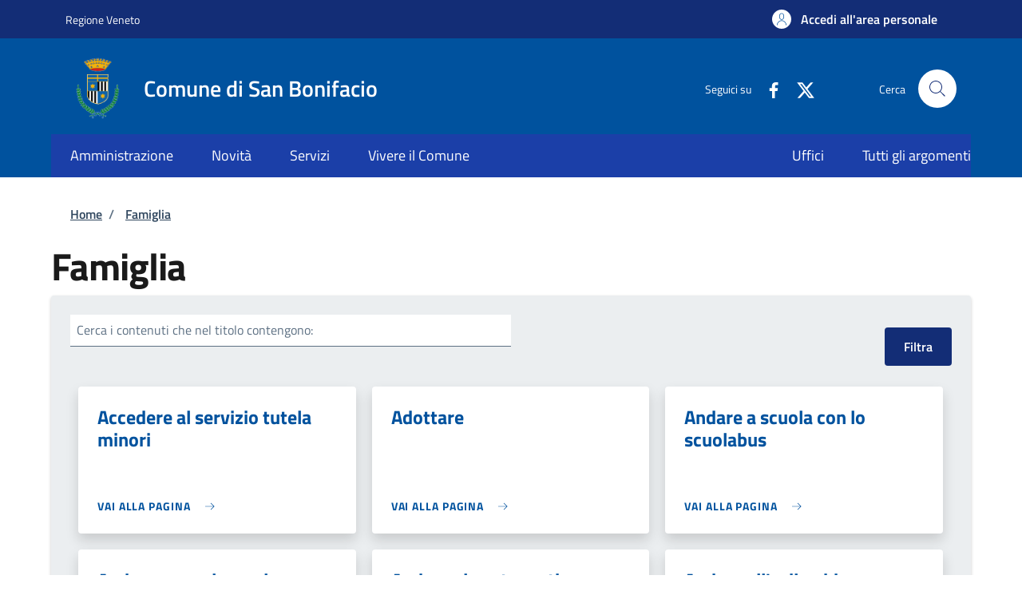

--- FILE ---
content_type: text/html; charset=UTF-8
request_url: https://www.sportellotelematico.comune.sanbonifacio.vr.it/activity/7
body_size: 8329
content:
<!DOCTYPE html>
<html lang="it" dir="ltr" prefix="og: https://ogp.me/ns#">
<head>
  <meta charset="utf-8" />
<script>var _paq = _paq || [];(function(){var u=(("https:" == document.location.protocol) ? "https://nginx.piwik.prod.globogis.srl/" : "https://nginx.piwik.prod.globogis.srl/");_paq.push(["setSiteId", "445"]);_paq.push(["setTrackerUrl", u+"matomo.php"]);if (!window.matomo_search_results_active) {_paq.push(["trackPageView"]);}var d=document,g=d.createElement("script"),s=d.getElementsByTagName("script")[0];g.type="text/javascript";g.defer=true;g.async=true;g.src=u+"matomo.js";s.parentNode.insertBefore(g,s);})();</script>
<meta name="Generator" content="Drupal 10 (https://www.drupal.org)" />
<meta name="MobileOptimized" content="width" />
<meta name="HandheldFriendly" content="true" />
<meta name="viewport" content="width=device-width, initial-scale=1, shrink-to-fit=no" />
<style>:root {--slim_banner_color: #132d76!important;}:root {--slim_banner_text_color: #FFF !important;;}:root {--banner_color: #1b3fa8!important;}</style>
<link rel="icon" href="https://storage.googleapis.com/stu-sanbonifacio-public-prod/favicon_2.ico" type="image/vnd.microsoft.icon" />

    <title>Famiglia | Sportello Telematico Unificato</title>
    <link rel="stylesheet" media="all" href="/sites/default/files/css/css_k-0PksnxqiHCdwxoGsOlsdRRB3wBnn0B2bMRseDV-P0.css?delta=0&amp;language=it&amp;theme=stu_italiagov&amp;include=[base64]" />
<link rel="stylesheet" media="all" href="/sites/default/files/css/css_jzMpbojfg3IPOGwDljfSawpyK_vIlBUj378PbeHZNQ4.css?delta=1&amp;language=it&amp;theme=stu_italiagov&amp;include=[base64]" async defer />
<link rel="stylesheet preload" media="all" href="https://storage.googleapis.com/maggioli-stu-theme-public-prod/10.30.3/dist/css/bootstrap-italia-darkblue.min.css" as="style" />
<link rel="stylesheet" media="all" href="/sites/default/files/css/css_eyAl-O7ib-1RTdQSHUsCE5W5nk79pD0D6WnZDBCG-f4.css?delta=3&amp;language=it&amp;theme=stu_italiagov&amp;include=[base64]" />
<link rel="stylesheet" media="all" href="/sites/default/files/css/css_kZEbqURcNGh0q_tXXkqfZDUtE4VQ7MiolAdGFzntBR0.css?delta=4&amp;language=it&amp;theme=stu_italiagov&amp;include=[base64]" />

      

        <style>
  /* Titillium+Web:300,400,600,700 */

  /* titillium-web-300 - latin-ext_latin */
  @font-face {
    font-family: 'Titillium Web';
    font-style: normal;
    font-weight: 300;
    font-display: swap;
    src: url('https://storage.googleapis.com/maggioli-stu-theme-public-prod/10.30.3/dist/fonts/Titillium_Web/titillium-web-v10-latin-ext_latin-300.eot'); /* IE9 Compat Modes */
    src: local(''),
    url('https://storage.googleapis.com/maggioli-stu-theme-public-prod/10.30.3/dist/fonts/Titillium_Web/titillium-web-v10-latin-ext_latin-300.eot?#iefix') format('embedded-opentype'), /* IE6-IE8 */
    url('https://storage.googleapis.com/maggioli-stu-theme-public-prod/10.30.3/dist/fonts/Titillium_Web/titillium-web-v10-latin-ext_latin-300.woff2') format('woff2'), /* Super Modern Browsers */
    url('https://storage.googleapis.com/maggioli-stu-theme-public-prod/10.30.3/dist/fonts/Titillium_Web/titillium-web-v10-latin-ext_latin-300.woff') format('woff'), /* Modern Browsers */
    url('https://storage.googleapis.com/maggioli-stu-theme-public-prod/10.30.3/dist/fonts/Titillium_Web/titillium-web-v10-latin-ext_latin-300.ttf') format('truetype'), /* Safari, Android, iOS */
    url('https://storage.googleapis.com/maggioli-stu-theme-public-prod/10.30.3/dist/fonts/Titillium_Web/titillium-web-v10-latin-ext_latin-300.svg#TitilliumWeb') format('svg'); /* Legacy iOS */
  }

  /* titillium-web-300italic - latin-ext_latin */
  @font-face {
    font-family: 'Titillium Web';
    font-style: italic;
    font-weight: 300;
    font-display: swap;
    src: url('https://storage.googleapis.com/maggioli-stu-theme-public-prod/10.30.3/dist/fonts/Titillium_Web/titillium-web-v10-latin-ext_latin-300italic.eot'); /* IE9 Compat Modes */
    src: local(''),
    url('https://storage.googleapis.com/maggioli-stu-theme-public-prod/10.30.3/dist/fonts/Titillium_Web/titillium-web-v10-latin-ext_latin-300italic.eot?#iefix') format('embedded-opentype'), /* IE6-IE8 */
    url('https://storage.googleapis.com/maggioli-stu-theme-public-prod/10.30.3/dist/fonts/Titillium_Web/titillium-web-v10-latin-ext_latin-300italic.woff2') format('woff2'), /* Super Modern Browsers */
    url('https://storage.googleapis.com/maggioli-stu-theme-public-prod/10.30.3/dist/fonts/Titillium_Web/titillium-web-v10-latin-ext_latin-300italic.woff') format('woff'), /* Modern Browsers */
    url('https://storage.googleapis.com/maggioli-stu-theme-public-prod/10.30.3/dist/fonts/Titillium_Web/titillium-web-v10-latin-ext_latin-300italic.ttf') format('truetype'), /* Safari, Android, iOS */
    url('https://storage.googleapis.com/maggioli-stu-theme-public-prod/10.30.3/dist/fonts/Titillium_Web/titillium-web-v10-latin-ext_latin-300italic.svg#TitilliumWeb') format('svg'); /* Legacy iOS */
  }

  /* titillium-web-regular - latin-ext_latin */
  @font-face {
    font-family: 'Titillium Web';
    font-style: normal;
    font-weight: 400;
    font-display: swap;
    src: url('https://storage.googleapis.com/maggioli-stu-theme-public-prod/10.30.3/dist/fonts/Titillium_Web/titillium-web-v10-latin-ext_latin-regular.eot'); /* IE9 Compat Modes */
    src: local(''),
    url('https://storage.googleapis.com/maggioli-stu-theme-public-prod/10.30.3/dist/fonts/Titillium_Web/titillium-web-v10-latin-ext_latin-regular.eot?#iefix') format('embedded-opentype'), /* IE6-IE8 */
    url('https://storage.googleapis.com/maggioli-stu-theme-public-prod/10.30.3/dist/fonts/Titillium_Web/titillium-web-v10-latin-ext_latin-regular.woff2') format('woff2'), /* Super Modern Browsers */
    url('https://storage.googleapis.com/maggioli-stu-theme-public-prod/10.30.3/dist/fonts/Titillium_Web/titillium-web-v10-latin-ext_latin-regular.woff') format('woff'), /* Modern Browsers */
    url('https://storage.googleapis.com/maggioli-stu-theme-public-prod/10.30.3/dist/fonts/Titillium_Web/titillium-web-v10-latin-ext_latin-regular.ttf') format('truetype'), /* Safari, Android, iOS */
    url('https://storage.googleapis.com/maggioli-stu-theme-public-prod/10.30.3/dist/fonts/Titillium_Web/titillium-web-v10-latin-ext_latin-regular.svg#TitilliumWeb') format('svg'); /* Legacy iOS */
  }

  /* titillium-web-italic - latin-ext_latin */
  @font-face {
    font-family: 'Titillium Web';
    font-style: italic;
    font-weight: 400;
    font-display: swap;
    src: url('https://storage.googleapis.com/maggioli-stu-theme-public-prod/10.30.3/dist/fonts/Titillium_Web/titillium-web-v10-latin-ext_latin-italic.eot'); /* IE9 Compat Modes */
    src: local(''),
    url('https://storage.googleapis.com/maggioli-stu-theme-public-prod/10.30.3/dist/fonts/Titillium_Web/titillium-web-v10-latin-ext_latin-italic.eot?#iefix') format('embedded-opentype'), /* IE6-IE8 */
    url('https://storage.googleapis.com/maggioli-stu-theme-public-prod/10.30.3/dist/fonts/Titillium_Web/titillium-web-v10-latin-ext_latin-italic.woff2') format('woff2'), /* Super Modern Browsers */
    url('https://storage.googleapis.com/maggioli-stu-theme-public-prod/10.30.3/dist/fonts/Titillium_Web/titillium-web-v10-latin-ext_latin-italic.woff') format('woff'), /* Modern Browsers */
    url('https://storage.googleapis.com/maggioli-stu-theme-public-prod/10.30.3/dist/fonts/Titillium_Web/titillium-web-v10-latin-ext_latin-italic.ttf') format('truetype'), /* Safari, Android, iOS */
    url('https://storage.googleapis.com/maggioli-stu-theme-public-prod/10.30.3/dist/fonts/Titillium_Web/titillium-web-v10-latin-ext_latin-italic.svg#TitilliumWeb') format('svg'); /* Legacy iOS */
  }

  /* titillium-web-700 - latin-ext_latin */
  @font-face {
    font-family: 'Titillium Web';
    font-style: normal;
    font-weight: 700;
    font-display: swap;
    src: url('https://storage.googleapis.com/maggioli-stu-theme-public-prod/10.30.3/dist/fonts/Titillium_Web/titillium-web-v10-latin-ext_latin-700.eot'); /* IE9 Compat Modes */
    src: local(''),
    url('https://storage.googleapis.com/maggioli-stu-theme-public-prod/10.30.3/dist/fonts/Titillium_Web/titillium-web-v10-latin-ext_latin-700.eot?#iefix') format('embedded-opentype'), /* IE6-IE8 */
    url('https://storage.googleapis.com/maggioli-stu-theme-public-prod/10.30.3/dist/fonts/Titillium_Web/titillium-web-v10-latin-ext_latin-700.woff2') format('woff2'), /* Super Modern Browsers */
    url('https://storage.googleapis.com/maggioli-stu-theme-public-prod/10.30.3/dist/fonts/Titillium_Web/titillium-web-v10-latin-ext_latin-700.woff') format('woff'), /* Modern Browsers */
    url('https://storage.googleapis.com/maggioli-stu-theme-public-prod/10.30.3/dist/fonts/Titillium_Web/titillium-web-v10-latin-ext_latin-700.ttf') format('truetype'), /* Safari, Android, iOS */
    url('https://storage.googleapis.com/maggioli-stu-theme-public-prod/10.30.3/dist/fonts/Titillium_Web/titillium-web-v10-latin-ext_latin-700.svg#TitilliumWeb') format('svg'); /* Legacy iOS */
  }

  /* titillium-web-700italic - latin-ext_latin */
  @font-face {
    font-family: 'Titillium Web';
    font-style: italic;
    font-weight: 700;
    font-display: swap;
    src: url('https://storage.googleapis.com/maggioli-stu-theme-public-prod/10.30.3/dist/fonts/Titillium_Web/titillium-web-v10-latin-ext_latin-700italic.eot'); /* IE9 Compat Modes */
    src: local(''),
    url('https://storage.googleapis.com/maggioli-stu-theme-public-prod/10.30.3/dist/fonts/Titillium_Web/titillium-web-v10-latin-ext_latin-700italic.eot?#iefix') format('embedded-opentype'), /* IE6-IE8 */
    url('https://storage.googleapis.com/maggioli-stu-theme-public-prod/10.30.3/dist/fonts/Titillium_Web/titillium-web-v10-latin-ext_latin-700italic.woff2') format('woff2'), /* Super Modern Browsers */
    url('https://storage.googleapis.com/maggioli-stu-theme-public-prod/10.30.3/dist/fonts/Titillium_Web/titillium-web-v10-latin-ext_latin-700italic.woff') format('woff'), /* Modern Browsers */
    url('https://storage.googleapis.com/maggioli-stu-theme-public-prod/10.30.3/dist/fonts/Titillium_Web/titillium-web-v10-latin-ext_latin-700italic.ttf') format('truetype'), /* Safari, Android, iOS */
    url('https://storage.googleapis.com/maggioli-stu-theme-public-prod/10.30.3/dist/fonts/Titillium_Web/titillium-web-v10-latin-ext_latin-700italic.svg#TitilliumWeb') format('svg'); /* Legacy iOS */
  }
  /* titillium-web-600 - latin-ext_latin */
  @font-face {
    font-family: 'Titillium Web';
    font-style: normal;
    font-weight: 600;
    font-display: swap;
    src: url('https://storage.googleapis.com/maggioli-stu-theme-public-prod/10.30.3/dist/fonts/Titillium_Web/titillium-web-v10-latin-ext_latin-600.eot'); /* IE9 Compat Modes */
    src: local(''),
    url('https://storage.googleapis.com/maggioli-stu-theme-public-prod/10.30.3/dist/fonts/Titillium_Web/titillium-web-v10-latin-ext_latin-600.eot?#iefix') format('embedded-opentype'), /* IE6-IE8 */
    url('https://storage.googleapis.com/maggioli-stu-theme-public-prod/10.30.3/dist/fonts/Titillium_Web/titillium-web-v10-latin-ext_latin-600.woff2') format('woff2'), /* Super Modern Browsers */
    url('https://storage.googleapis.com/maggioli-stu-theme-public-prod/10.30.3/dist/fonts/Titillium_Web/titillium-web-v10-latin-ext_latin-600.woff') format('woff'), /* Modern Browsers */
    url('https://storage.googleapis.com/maggioli-stu-theme-public-prod/10.30.3/dist/fonts/Titillium_Web/titillium-web-v10-latin-ext_latin-600.ttf') format('truetype'), /* Safari, Android, iOS */
    url('https://storage.googleapis.com/maggioli-stu-theme-public-prod/10.30.3/dist/fonts/Titillium_Web/titillium-web-v10-latin-ext_latin-600.svg#TitilliumWeb') format('svg'); /* Legacy iOS */
  }

  /* titillium-web-600italic - latin-ext_latin */
  @font-face {
    font-family: 'Titillium Web';
    font-style: italic;
    font-weight: 600;
    font-display: swap;
    src: url('https://storage.googleapis.com/maggioli-stu-theme-public-prod/10.30.3/dist/fonts/Titillium_Web/titillium-web-v10-latin-ext_latin-600italic.eot'); /* IE9 Compat Modes */
    src: local(''),
    url('https://storage.googleapis.com/maggioli-stu-theme-public-prod/10.30.3/dist/fonts/Titillium_Web/titillium-web-v10-latin-ext_latin-600italic.eot?#iefix') format('embedded-opentype'), /* IE6-IE8 */
    url('https://storage.googleapis.com/maggioli-stu-theme-public-prod/10.30.3/dist/fonts/Titillium_Web/titillium-web-v10-latin-ext_latin-600italic.woff2') format('woff2'), /* Super Modern Browsers */
    url('https://storage.googleapis.com/maggioli-stu-theme-public-prod/10.30.3/dist/fonts/Titillium_Web/titillium-web-v10-latin-ext_latin-600italic.woff') format('woff'), /* Modern Browsers */
    url('https://storage.googleapis.com/maggioli-stu-theme-public-prod/10.30.3/dist/fonts/Titillium_Web/titillium-web-v10-latin-ext_latin-600italic.ttf') format('truetype'), /* Safari, Android, iOS */
    url('https://storage.googleapis.com/maggioli-stu-theme-public-prod/10.30.3/dist/fonts/Titillium_Web/titillium-web-v10-latin-ext_latin-600italic.svg#TitilliumWeb') format('svg'); /* Legacy iOS */
  }

  /* Lora:400,700 */

  /* lora-regular - latin-ext_latin */
  @font-face {
    font-family: 'Lora';
    font-style: normal;
    font-weight: 400;
    font-display: swap;
    src: url('https://storage.googleapis.com/maggioli-stu-theme-public-prod/10.30.3/dist/fonts/Lora/lora-v20-latin-ext_latin-regular.eot'); /* IE9 Compat Modes */
    src: local(''),
    url('https://storage.googleapis.com/maggioli-stu-theme-public-prod/10.30.3/dist/fonts/Lora/lora-v20-latin-ext_latin-regular.eot?#iefix') format('embedded-opentype'), /* IE6-IE8 */
    url('https://storage.googleapis.com/maggioli-stu-theme-public-prod/10.30.3/dist/fonts/Lora/lora-v20-latin-ext_latin-regular.woff2') format('woff2'), /* Super Modern Browsers */
    url('https://storage.googleapis.com/maggioli-stu-theme-public-prod/10.30.3/dist/fonts/Lora/lora-v20-latin-ext_latin-regular.woff') format('woff'), /* Modern Browsers */
    url('https://storage.googleapis.com/maggioli-stu-theme-public-prod/10.30.3/dist/fonts/Lora/lora-v20-latin-ext_latin-regular.ttf') format('truetype'), /* Safari, Android, iOS */
    url('https://storage.googleapis.com/maggioli-stu-theme-public-prod/10.30.3/dist/fonts/Lora/lora-v20-latin-ext_latin-regular.svg#Lora') format('svg'); /* Legacy iOS */
  }

  /* lora-700 - latin-ext_latin */
  @font-face {
    font-family: 'Lora';
    font-style: normal;
    font-weight: 700;
    font-display: swap;
    src: url('https://storage.googleapis.com/maggioli-stu-theme-public-prod/10.30.3/dist/fonts/Lora/lora-v20-latin-ext_latin-700.eot'); /* IE9 Compat Modes */
    src: local(''),
    url('https://storage.googleapis.com/maggioli-stu-theme-public-prod/10.30.3/dist/fonts/Lora/lora-v20-latin-ext_latin-700.eot?#iefix') format('embedded-opentype'), /* IE6-IE8 */
    url('https://storage.googleapis.com/maggioli-stu-theme-public-prod/10.30.3/dist/fonts/Lora/lora-v20-latin-ext_latin-700.woff2') format('woff2'), /* Super Modern Browsers */
    url('https://storage.googleapis.com/maggioli-stu-theme-public-prod/10.30.3/dist/fonts/Lora/lora-v20-latin-ext_latin-700.woff') format('woff'), /* Modern Browsers */
    url('https://storage.googleapis.com/maggioli-stu-theme-public-prod/10.30.3/dist/fonts/Lora/lora-v20-latin-ext_latin-700.ttf') format('truetype'), /* Safari, Android, iOS */
    url('https://storage.googleapis.com/maggioli-stu-theme-public-prod/10.30.3/dist/fonts/Lora/lora-v20-latin-ext_latin-700.svg#Lora') format('svg'); /* Legacy iOS */
  }

  /* lora-italic - latin-ext_latin */
  @font-face {
    font-family: 'Lora';
    font-style: italic;
    font-weight: 400;
    font-display: swap;
    src: url('https://storage.googleapis.com/maggioli-stu-theme-public-prod/10.30.3/dist/fonts/Lora/lora-v20-latin-ext_latin-italic.eot'); /* IE9 Compat Modes */
    src: local(''),
    url('https://storage.googleapis.com/maggioli-stu-theme-public-prod/10.30.3/dist/fonts/Lora/lora-v20-latin-ext_latin-italic.eot?#iefix') format('embedded-opentype'), /* IE6-IE8 */
    url('https://storage.googleapis.com/maggioli-stu-theme-public-prod/10.30.3/dist/fonts/Lora/lora-v20-latin-ext_latin-italic.woff2') format('woff2'), /* Super Modern Browsers */
    url('https://storage.googleapis.com/maggioli-stu-theme-public-prod/10.30.3/dist/fonts/Lora/lora-v20-latin-ext_latin-italic.woff') format('woff'), /* Modern Browsers */
    url('https://storage.googleapis.com/maggioli-stu-theme-public-prod/10.30.3/dist/fonts/Lora/lora-v20-latin-ext_latin-italic.ttf') format('truetype'), /* Safari, Android, iOS */
    url('https://storage.googleapis.com/maggioli-stu-theme-public-prod/10.30.3/dist/fonts/Lora/lora-v20-latin-ext_latin-italic.svg#Lora') format('svg'); /* Legacy iOS */
  }

  /* lora-700italic - latin-ext_latin */
  @font-face {
    font-family: 'Lora';
    font-style: italic;
    font-weight: 700;
    font-display: swap;
    src: url('https://storage.googleapis.com/maggioli-stu-theme-public-prod/10.30.3/dist/fonts/Lora/lora-v20-latin-ext_latin-700italic.eot'); /* IE9 Compat Modes */
    src: local(''),
    url('https://storage.googleapis.com/maggioli-stu-theme-public-prod/10.30.3/dist/fonts/Lora/lora-v20-latin-ext_latin-700italic.eot?#iefix') format('embedded-opentype'), /* IE6-IE8 */
    url('https://storage.googleapis.com/maggioli-stu-theme-public-prod/10.30.3/dist/fonts/Lora/lora-v20-latin-ext_latin-700italic.woff2') format('woff2'), /* Super Modern Browsers */
    url('https://storage.googleapis.com/maggioli-stu-theme-public-prod/10.30.3/dist/fonts/Lora/lora-v20-latin-ext_latin-700italic.woff') format('woff'), /* Modern Browsers */
    url('https://storage.googleapis.com/maggioli-stu-theme-public-prod/10.30.3/dist/fonts/Lora/lora-v20-latin-ext_latin-700italic.ttf') format('truetype'), /* Safari, Android, iOS */
    url('https://storage.googleapis.com/maggioli-stu-theme-public-prod/10.30.3/dist/fonts/Lora/lora-v20-latin-ext_latin-700italic.svg#Lora') format('svg'); /* Legacy iOS */
  }

  /* Roboto+Mono:400,700 */

  /* roboto-mono-regular - latin-ext_latin */
  @font-face {
    font-family: 'Roboto Mono';
    font-style: normal;
    font-weight: 400;
    font-display: swap;
    src: url('https://storage.googleapis.com/maggioli-stu-theme-public-prod/10.30.3/dist/fonts/Roboto_Mono/roboto-mono-v13-latin-ext_latin-regular.eot'); /* IE9 Compat Modes */
    src: local(''),
    url('https://storage.googleapis.com/maggioli-stu-theme-public-prod/10.30.3/dist/fonts/Roboto_Mono/roboto-mono-v13-latin-ext_latin-regular.eot?#iefix') format('embedded-opentype'), /* IE6-IE8 */
    url('https://storage.googleapis.com/maggioli-stu-theme-public-prod/10.30.3/dist/fonts/Roboto_Mono/roboto-mono-v13-latin-ext_latin-regular.woff2') format('woff2'), /* Super Modern Browsers */
    url('https://storage.googleapis.com/maggioli-stu-theme-public-prod/10.30.3/dist/fonts/Roboto_Mono/roboto-mono-v13-latin-ext_latin-regular.woff') format('woff'), /* Modern Browsers */
    url('https://storage.googleapis.com/maggioli-stu-theme-public-prod/10.30.3/dist/fonts/Roboto_Mono/roboto-mono-v13-latin-ext_latin-regular.ttf') format('truetype'), /* Safari, Android, iOS */
    url('https://storage.googleapis.com/maggioli-stu-theme-public-prod/10.30.3/dist/fonts/Roboto_Mono/roboto-mono-v13-latin-ext_latin-regular.svg#RobotoMono') format('svg'); /* Legacy iOS */
  }

  /* roboto-mono-700 - latin-ext_latin */
  @font-face {
    font-family: 'Roboto Mono';
    font-style: normal;
    font-weight: 700;
    font-display: swap;
    src: url('https://storage.googleapis.com/maggioli-stu-theme-public-prod/10.30.3/dist/fonts/Roboto_Mono/roboto-mono-v13-latin-ext_latin-700.eot'); /* IE9 Compat Modes */
    src: local(''),
    url('https://storage.googleapis.com/maggioli-stu-theme-public-prod/10.30.3/dist/fonts/Roboto_Mono/roboto-mono-v13-latin-ext_latin-700.eot?#iefix') format('embedded-opentype'), /* IE6-IE8 */
    url('https://storage.googleapis.com/maggioli-stu-theme-public-prod/10.30.3/dist/fonts/Roboto_Mono/roboto-mono-v13-latin-ext_latin-700.woff2') format('woff2'), /* Super Modern Browsers */
    url('https://storage.googleapis.com/maggioli-stu-theme-public-prod/10.30.3/dist/fonts/Roboto_Mono/roboto-mono-v13-latin-ext_latin-700.woff') format('woff'), /* Modern Browsers */
    url('https://storage.googleapis.com/maggioli-stu-theme-public-prod/10.30.3/dist/fonts/Roboto_Mono/roboto-mono-v13-latin-ext_latin-700.ttf') format('truetype'), /* Safari, Android, iOS */
    url('https://storage.googleapis.com/maggioli-stu-theme-public-prod/10.30.3/dist/fonts/Roboto_Mono/roboto-mono-v13-latin-ext_latin-700.svg#RobotoMono') format('svg'); /* Legacy iOS */
  }

  /* roboto-mono-italic - latin-ext_latin */
  @font-face {
    font-family: 'Roboto Mono';
    font-style: italic;
    font-weight: 400;
    font-display: swap;
    src: url('https://storage.googleapis.com/maggioli-stu-theme-public-prod/10.30.3/dist/fonts/Roboto_Mono/roboto-mono-v13-latin-ext_latin-italic.eot'); /* IE9 Compat Modes */
    src: local(''),
    url('https://storage.googleapis.com/maggioli-stu-theme-public-prod/10.30.3/dist/fonts/Roboto_Mono/roboto-mono-v13-latin-ext_latin-italic.eot?#iefix') format('embedded-opentype'), /* IE6-IE8 */
    url('https://storage.googleapis.com/maggioli-stu-theme-public-prod/10.30.3/dist/fonts/Roboto_Mono/roboto-mono-v13-latin-ext_latin-italic.woff2') format('woff2'), /* Super Modern Browsers */
    url('https://storage.googleapis.com/maggioli-stu-theme-public-prod/10.30.3/dist/fonts/Roboto_Mono/roboto-mono-v13-latin-ext_latin-italic.woff') format('woff'), /* Modern Browsers */
    url('https://storage.googleapis.com/maggioli-stu-theme-public-prod/10.30.3/dist/fonts/Roboto_Mono/roboto-mono-v13-latin-ext_latin-italic.ttf') format('truetype'), /* Safari, Android, iOS */
    url('https://storage.googleapis.com/maggioli-stu-theme-public-prod/10.30.3/dist/fonts/Roboto_Mono/roboto-mono-v13-latin-ext_latin-italic.svg#RobotoMono') format('svg'); /* Legacy iOS */
  }

  /* roboto-mono-700italic - latin-ext_latin */
  @font-face {
    font-family: 'Roboto Mono';
    font-style: italic;
    font-weight: 700;
    font-display: swap;
    src: url('https://storage.googleapis.com/maggioli-stu-theme-public-prod/10.30.3/dist/fonts/Roboto_Mono/roboto-mono-v13-latin-ext_latin-700italic.eot'); /* IE9 Compat Modes */
    src: local(''),
    url('https://storage.googleapis.com/maggioli-stu-theme-public-prod/10.30.3/dist/fonts/Roboto_Mono/roboto-mono-v13-latin-ext_latin-700italic.eot?#iefix') format('embedded-opentype'), /* IE6-IE8 */
    url('https://storage.googleapis.com/maggioli-stu-theme-public-prod/10.30.3/dist/fonts/Roboto_Mono/roboto-mono-v13-latin-ext_latin-700italic.woff2') format('woff2'), /* Super Modern Browsers */
    url('https://storage.googleapis.com/maggioli-stu-theme-public-prod/10.30.3/dist/fonts/Roboto_Mono/roboto-mono-v13-latin-ext_latin-700italic.woff') format('woff'), /* Modern Browsers */
    url('https://storage.googleapis.com/maggioli-stu-theme-public-prod/10.30.3/dist/fonts/Roboto_Mono/roboto-mono-v13-latin-ext_latin-700italic.ttf') format('truetype'), /* Safari, Android, iOS */
    url('https://storage.googleapis.com/maggioli-stu-theme-public-prod/10.30.3/dist/fonts/Roboto_Mono/roboto-mono-v13-latin-ext_latin-700italic.svg#RobotoMono') format('svg'); /* Legacy iOS */
  }
</style>
        </head>

        
<body class="no-gin--toolbar-active user-anonymous path-activity">
<div class="skiplinks">
    <a href="#it-main-content" class="visually-hidden focusable visually-hidden-focusable">
    Salta al contenuto principale
  </a>
  <a href="#it-skip-to-footer-content" class="visually-hidden focusable visually-hidden-focusable">
    Skip to footer content
  </a>
</div>

  <a class="back-to-top shadow" href="#" data-bs-toggle="backtotop" title="Back to top"><span class="visually-hidden">Back to top</span><svg class="icon icon-light" role="img" aria-hidden="true"><use href="https://storage.googleapis.com/maggioli-stu-theme-public-prod/10.30.3/themes/custom/stu_italiagov/dist/svg/sprites.svg#it-arrow-up" xlink:href="https://storage.googleapis.com/maggioli-stu-theme-public-prod/10.30.3/themes/custom/stu_italiagov/dist/svg/sprites.svg#it-arrow-up"></use></svg></a>

  <div class="dialog-off-canvas-main-canvas" data-off-canvas-main-canvas>
    <div id="page-default">
  <header class="it-header-wrapper d-print-none it-header-sticky" data-bs-toggle="sticky" data-bs-position-type="fixed" data-bs-sticky-class-name="is-sticky" data-bs-target="#header-nav-wrapper"><div class="it-header-slim-wrapper"><div class="container"><div class="row"><div class="col-12"><div class="it-header-slim-wrapper-content"><a class="d-lg-block navbar-brand" href="https://www.regione.veneto.it/" target="_blank" title="Go to Regione Veneto">Regione Veneto</a><div class="it-header-slim-right-zone"><a data-element="personal-area-login" class="btn btn-primary btn-sm btn-icon btn-full" role="button" title="Accedi all&#039;area personale" href="/auth-service/login" aria-label="Accedi all&#039;area personale"
    ><span class="rounded-icon" aria-hidden="true"><svg class="icon icon-sm icon-primary" role="img" aria-hidden="true"><use href="https://storage.googleapis.com/maggioli-stu-theme-public-prod/10.30.3/themes/custom/stu_italiagov/dist/svg/sprites.svg#it-user" xlink:href="https://storage.googleapis.com/maggioli-stu-theme-public-prod/10.30.3/themes/custom/stu_italiagov/dist/svg/sprites.svg#it-user"></use></svg></span>&nbsp;
                                              
          <span class="d-none d-lg-block">Accedi all'area personale</span></a></div></div></div></div></div></div><div class="it-nav-wrapper"><div class="it-header-center-wrapper"><div class="container"><div class="row"><div class="col-12"><div class="it-header-center-content-wrapper">
<div class="it-brand-wrapper ps-lg-0"><a href="/auth-service/sso-generic/sso-ai4?backurl=https://www.comune.sanbonifacio.vr.it" title="Home" rel="home"><img src="https://storage.googleapis.com/stu-sanbonifacio-public-prod/theme/logo-ente.png" alt="Logo ente Comune di San Bonifacio" class="icon" /><div class="it-brand-text"><div class="it-brand-title">Comune di San Bonifacio</div><div class="it-brand-tagline d-none d-md-block"></div></div></a></div><div class="it-right-zone"><div class="it-socials d-none d-md-flex"><span>Seguici su</span><ul><li><a href="https://www.facebook.com/comunesanbonifacio?ref=hl" rel="noopener" aria-label="Facebook" target="_blank"><svg role="img" aria-label="facebook" class="icon" aria-hidden="true"><use href="https://storage.googleapis.com/maggioli-stu-theme-public-prod/10.30.3/themes/custom/stu_italiagov/dist/svg/sprites.svg#it-facebook" xlink:href="https://storage.googleapis.com/maggioli-stu-theme-public-prod/10.30.3/themes/custom/stu_italiagov/dist/svg/sprites.svg#it-facebook"></use></svg></a></li><li><a href="https://twitter.com/ComuneSambo" rel="noopener" aria-label="Twitter" target="_blank"><svg role="img" aria-label="X" class="icon" aria-hidden="true" viewBox="0 0 24 24"><g><path d="M18.244 2.25h3.308l-7.227 8.26 8.502 11.24H16.17l-5.214-6.817L4.99 21.75H1.68l7.73-8.835L1.254 2.25H8.08l4.713 6.231zm-1.161 17.52h1.833L7.084 4.126H5.117z"></path></g></svg></a></li></ul></div><div class="it-search-wrapper"><span class="d-none d-md-block">Cerca</span><a class="search-link rounded-icon"
                         aria-label="Site search"
                         title="Site search"
                         href="/cerca"
                      ><svg class="icon" role="img" aria-hidden="true"><use href="https://storage.googleapis.com/maggioli-stu-theme-public-prod/10.30.3/themes/custom/stu_italiagov/dist/svg/sprites.svg#it-search" xlink:href="https://storage.googleapis.com/maggioli-stu-theme-public-prod/10.30.3/themes/custom/stu_italiagov/dist/svg/sprites.svg#it-search"></use></svg></a></div></div></div></div></div></div></div><div id="header-nav-wrapper" class="it-header-navbar-wrapper"><div class="container"><div class="row"><div class="col-12"><div class="navbar navbar-expand-md has-megamenu"><button
        class="custom-navbar-toggler"
        type="button"
        aria-controls="header_nav-main-navbar"
        aria-expanded="false"
        aria-label="Show/hide navigation bar"
        data-bs-toggle="navbarcollapsible"
        data-bs-target="#header_nav-main-navbar"
      ><svg class="icon icon-white" role="img" aria-hidden="true"><use href="https://storage.googleapis.com/maggioli-stu-theme-public-prod/10.30.3/themes/custom/stu_italiagov/dist/svg/sprites.svg#it-burger" xlink:href="https://storage.googleapis.com/maggioli-stu-theme-public-prod/10.30.3/themes/custom/stu_italiagov/dist/svg/sprites.svg#it-burger"></use></svg></button><div id="header_nav-main-navbar" class="navbar-collapsable"><div class="overlay" style="display: none;"></div><div class="close-div"><button class="btn close-menu" type="button"><span class="visually-hidden">Hide navigation</span><svg class="icon" role="img" aria-hidden="true"><use href="https://storage.googleapis.com/maggioli-stu-theme-public-prod/10.30.3/themes/custom/stu_italiagov/dist/svg/sprites.svg#it-close-big" xlink:href="https://storage.googleapis.com/maggioli-stu-theme-public-prod/10.30.3/themes/custom/stu_italiagov/dist/svg/sprites.svg#it-close-big"></use></svg></button></div><div class="menu-wrapper d-lg-flex">  

    

      
<nav aria-label="Main navigation menu" class="ps-lg-0 flex-grow-1">
  <ul data-block="header_nav agid_main_navigation" data-element="main-navigation" class="ps-lg-0 navbar-nav"><li class="nav-item"><a href="/auth-service/sso-generic/sso-ai4?backurl=https%3A//www.comune.sanbonifacio.vr.it/amministrazione" data-element="management" class="nav-link" data-drupal-link-query="{&quot;backurl&quot;:&quot;https:\/\/www.comune.sanbonifacio.vr.it\/amministrazione&quot;}" data-drupal-link-system-path="auth-service/sso-generic/sso-ai4"><span>Amministrazione</span></a></li><li class="nav-item"><a href="/auth-service/sso-generic/sso-ai4?backurl=https%3A//www.comune.sanbonifacio.vr.it/novita/" data-element="news" class="nav-link" data-drupal-link-query="{&quot;backurl&quot;:&quot;https:\/\/www.comune.sanbonifacio.vr.it\/novita\/&quot;}" data-drupal-link-system-path="auth-service/sso-generic/sso-ai4"><span>Novità</span></a></li><li class="nav-item"><a href="/auth-service/sso-generic/sso-ai4?backurl=https%3A//www.comune.sanbonifacio.vr.it/carta-dei-servizi/" data-element="all-services" class="nav-link" data-drupal-link-query="{&quot;backurl&quot;:&quot;https:\/\/www.comune.sanbonifacio.vr.it\/carta-dei-servizi\/&quot;}" data-drupal-link-system-path="auth-service/sso-generic/sso-ai4"><span>Servizi</span></a></li><li class="nav-item"><a href="/auth-service/sso-generic/sso-ai4?backurl=https%3A//www.comune.sanbonifacio.vr.it/vivere-il-comune/" data-element="live" class="nav-link" data-drupal-link-query="{&quot;backurl&quot;:&quot;https:\/\/www.comune.sanbonifacio.vr.it\/vivere-il-comune\/&quot;}" data-drupal-link-system-path="auth-service/sso-generic/sso-ai4"><span>Vivere il Comune</span></a></li></ul>
</nav>

  

    

<nav aria-label="Secondary menu" class="pe-xl-0">
  <ul data-block="header_nav agidsecondarymenu" class="navbar-secondary pe-xl-0 navbar-nav"><li class="nav-item"><a href="https://www.comune.sanbonifacio.vr.it/amministrazione/uffici/" class="nav-link"><span>Uffici</span></a></li><li class="nav-item"><a href="/auth-service/sso-generic/sso-ai4?backurl=https%3A//www.comune.sanbonifacio.vr.it/argomenti/" data-element="all-topics" class="nav-link" data-drupal-link-query="{&quot;backurl&quot;:&quot;https:\/\/www.comune.sanbonifacio.vr.it\/argomenti\/&quot;}" data-drupal-link-system-path="auth-service/sso-generic/sso-ai4"><span>Tutti gli argomenti</span></a></li></ul>
</nav>

</div></div></div></div></div></div></div></div></header>  

  
    <main id="it-main-content" class="pb-2 mb-2"><section class="it-breadcrumb__wrapper px-4 mt-4 container" aria-label="Breadcrumb section"><div class="row"><div class="col px-lg-4"><div class="region region-breadcrumb" id="it-region-breadcrumb"><div
     id="block-stu-italiagov-breadcrumbs" class="block block-system-breadcrumb-block"
          id="it-block-stu-italiagov-breadcrumbs"
      ><nav class="breadcrumb-container" aria-labelledby="system-breadcrumb"><h2 id="system-breadcrumb" class="visually-hidden">Briciole di pane</h2><ol class="breadcrumb rounded-0" data-element="breadcrumb"><li class="ps-0 breadcrumb-item"
                        ><a class="fw-semibold" href="/auth-service/sso-generic/sso-ai4?backurl=https://www.comune.sanbonifacio.vr.it">Home</a><span class="separator">/</span></li><li class="ps-0 breadcrumb-item active"
              aria-current="page"          ><a class="fw-semibold" href="/activity">Famiglia</a></li></ol></nav></div></div></div></div></section><div class="it-page-title__wrapper container"><div class="row"><div class="col"><div class="region region-title" id="it-region-title"><div
     id="block-stu-italiagov-page-title" class="block block-page-title-block"
          id="it-block-stu-italiagov-page-title"
      ><h1>Famiglia</h1></div></div></div></div></div><div class="it-local-tasks_wrapper d-print-none container"></div><div class="it-notification__wrapper container"><div class="region region-notification" id="it-region-notification"><div data-drupal-messages-fallback class="hidden"></div>
</div></div><div class="container"><div class="row"><div class="col-12"><div class="it-content__wrapper"><div class="region region-content" id="it-region-content"><div
     id="block-stu-italiagov-content" class="block block-system-main-block"
          id="it-block-stu-italiagov-content"
      ><div class="views-element-container"><div class="view view-stu-homepage view-name-stu-homepage view-display-id-page_1 js-view-dom-id-4f4e5bcae716cb998f5bbf2d3941f5eb1aa7e262e92f9bc3eaeb2bfbec2a8cfb"><form class="views-exposed-form needs-validation" data-drupal-selector="views-exposed-form-stu-homepage-page-1" action="/activity/7/all" method="get" id="views-exposed-form-stu-homepage-page-1" accept-charset="UTF-8"><div class="form-group js-form-item form-item js-form-type-textfield form-item-title js-form-item-title"><label for="edit-title">Cerca i contenuti che nel titolo contengono:</label><input data-drupal-selector="edit-title" type="text" id="edit-title" name="title" value="" size="30" maxlength="128" class="form-textfield form-control" /></div><div data-drupal-selector="edit-actions" class="form-actions text-align-left js-form-wrapper form-wrapper" id="edit-actions"><input class="btn btn-primary form-submit" data-drupal-selector="edit-submit-stu-homepage" type="submit" id="edit-submit-stu-homepage" value="Filtra" /></div></form><div class="views-row"><article  class="node node--type-stu-action node--view-mode-teaser teaser card-shadow"><div class="card card-teaser shadow mt-3 rounded"><div class="card-body pb-5"><h3 class="card-title h5"><a href="/action%3Ac_h783%3Aservizio.integrato.minori.famiglia" class="text-decoration-none" data-focus-mouse="false"><span>Accedere al servizio tutela minori</span></a></h3><div class="card-text"><div class="field--name-body"></div></div></div><a class="read-more" role="link" alt="Vai alla pagina 
Accedere al servizio tutela minori
" href="/action%3Ac_h783%3Aservizio.integrato.minori.famiglia"><span class="text">Vai alla pagina</span><script>
    console.warn('The @bootstrap_italia_components/icon/icon.twig component is deprecated, use @bi-bcl/icon/icon.html.twig instead.');
  </script><svg class="icon node node--type-stu-action node--view-mode-teaser teaser card-shadow" role="img" aria-hidden="true"><use href="https://storage.googleapis.com/maggioli-stu-theme-public-prod/10.30.3/themes/custom/stu_italiagov/dist/svg/sprites.svg#it-arrow-right" xlink:href="https://storage.googleapis.com/maggioli-stu-theme-public-prod/10.30.3/themes/custom/stu_italiagov/dist/svg/sprites.svg#it-arrow-right"></use></svg></a></div></article></div><div class="views-row"><article  class="node node--type-stu-action node--view-mode-teaser teaser card-shadow"><div class="card card-teaser shadow mt-3 rounded"><div class="card-body pb-5"><h3 class="card-title h5"><a href="/action%3As_italia%3Aadozione" class="text-decoration-none" data-focus-mouse="false"><span>Adottare</span></a></h3><div class="card-text"><div class="field--name-body"></div></div></div><a class="read-more" role="link" alt="Vai alla pagina 
Adottare
" href="/action%3As_italia%3Aadozione"><span class="text">Vai alla pagina</span><script>
    console.warn('The @bootstrap_italia_components/icon/icon.twig component is deprecated, use @bi-bcl/icon/icon.html.twig instead.');
  </script><svg class="icon node node--type-stu-action node--view-mode-teaser teaser card-shadow" role="img" aria-hidden="true"><use href="https://storage.googleapis.com/maggioli-stu-theme-public-prod/10.30.3/themes/custom/stu_italiagov/dist/svg/sprites.svg#it-arrow-right" xlink:href="https://storage.googleapis.com/maggioli-stu-theme-public-prod/10.30.3/themes/custom/stu_italiagov/dist/svg/sprites.svg#it-arrow-right"></use></svg></a></div></article></div><div class="views-row"><article  class="node node--type-stu-action node--view-mode-teaser teaser card-shadow"><div class="card card-teaser shadow mt-3 rounded"><div class="card-body pb-5"><h3 class="card-title h5"><a href="/action%3As_italia%3Atrasporto.scolastico" class="text-decoration-none" data-focus-mouse="false"><span>Andare a scuola con lo scuolabus</span></a></h3><div class="card-text"><div class="field--name-body"></div></div></div><a class="read-more" role="link" alt="Vai alla pagina 
Andare a scuola con lo scuolabus
" href="/action%3As_italia%3Atrasporto.scolastico"><span class="text">Vai alla pagina</span><script>
    console.warn('The @bootstrap_italia_components/icon/icon.twig component is deprecated, use @bi-bcl/icon/icon.html.twig instead.');
  </script><svg class="icon node node--type-stu-action node--view-mode-teaser teaser card-shadow" role="img" aria-hidden="true"><use href="https://storage.googleapis.com/maggioli-stu-theme-public-prod/10.30.3/themes/custom/stu_italiagov/dist/svg/sprites.svg#it-arrow-right" xlink:href="https://storage.googleapis.com/maggioli-stu-theme-public-prod/10.30.3/themes/custom/stu_italiagov/dist/svg/sprites.svg#it-arrow-right"></use></svg></a></div></article></div><div class="views-row"><article  class="node node--type-stu-action node--view-mode-teaser teaser card-shadow"><div class="card card-teaser shadow mt-3 rounded"><div class="card-body pb-5"><h3 class="card-title h5"><a href="/action%3As_italia%3Atrasporto.scolastico%3Bdisabili" class="text-decoration-none" data-focus-mouse="false"><span>Andare a scuola con lo scuolabus per studenti con disabilità</span></a></h3><div class="card-text"><div class="field--name-body"></div></div></div><a class="read-more" role="link" alt="Vai alla pagina 
Andare a scuola con lo scuolabus per studenti con disabilità
" href="/action%3As_italia%3Atrasporto.scolastico%3Bdisabili"><span class="text">Vai alla pagina</span><script>
    console.warn('The @bootstrap_italia_components/icon/icon.twig component is deprecated, use @bi-bcl/icon/icon.html.twig instead.');
  </script><svg class="icon node node--type-stu-action node--view-mode-teaser teaser card-shadow" role="img" aria-hidden="true"><use href="https://storage.googleapis.com/maggioli-stu-theme-public-prod/10.30.3/themes/custom/stu_italiagov/dist/svg/sprites.svg#it-arrow-right" xlink:href="https://storage.googleapis.com/maggioli-stu-theme-public-prod/10.30.3/themes/custom/stu_italiagov/dist/svg/sprites.svg#it-arrow-right"></use></svg></a></div></article></div><div class="views-row"><article  class="node node--type-stu-action node--view-mode-teaser teaser card-shadow"><div class="card card-teaser shadow mt-3 rounded"><div class="card-body pb-5"><h3 class="card-title h5"><a href="/action%3As_italia%3Acentro.diurno.estivo" class="text-decoration-none" data-focus-mouse="false"><span>Andare al centro estivo</span></a></h3><div class="card-text"><div class="field--name-body"></div></div></div><a class="read-more" role="link" alt="Vai alla pagina 
Andare al centro estivo
" href="/action%3As_italia%3Acentro.diurno.estivo"><span class="text">Vai alla pagina</span><script>
    console.warn('The @bootstrap_italia_components/icon/icon.twig component is deprecated, use @bi-bcl/icon/icon.html.twig instead.');
  </script><svg class="icon node node--type-stu-action node--view-mode-teaser teaser card-shadow" role="img" aria-hidden="true"><use href="https://storage.googleapis.com/maggioli-stu-theme-public-prod/10.30.3/themes/custom/stu_italiagov/dist/svg/sprites.svg#it-arrow-right" xlink:href="https://storage.googleapis.com/maggioli-stu-theme-public-prod/10.30.3/themes/custom/stu_italiagov/dist/svg/sprites.svg#it-arrow-right"></use></svg></a></div></article></div><div class="views-row"><article  class="node node--type-stu-action node--view-mode-teaser teaser card-shadow"><div class="card card-teaser shadow mt-3 rounded"><div class="card-body pb-5"><h3 class="card-title h5"><a href="/action%3As_italia%3Aasilo.nido" class="text-decoration-none" data-focus-mouse="false"><span>Andare all&#039;asilo nido</span></a></h3><div class="card-text"><div class="field--name-body"></div></div></div><a class="read-more" role="link" alt="Vai alla pagina 
Andare all&amp;#039;asilo nido
" href="/action%3As_italia%3Aasilo.nido"><span class="text">Vai alla pagina</span><script>
    console.warn('The @bootstrap_italia_components/icon/icon.twig component is deprecated, use @bi-bcl/icon/icon.html.twig instead.');
  </script><svg class="icon node node--type-stu-action node--view-mode-teaser teaser card-shadow" role="img" aria-hidden="true"><use href="https://storage.googleapis.com/maggioli-stu-theme-public-prod/10.30.3/themes/custom/stu_italiagov/dist/svg/sprites.svg#it-arrow-right" xlink:href="https://storage.googleapis.com/maggioli-stu-theme-public-prod/10.30.3/themes/custom/stu_italiagov/dist/svg/sprites.svg#it-arrow-right"></use></svg></a></div></article></div><div class="views-row"><article  class="node node--type-stu-action node--view-mode-teaser teaser card-shadow"><div class="card card-teaser shadow mt-3 rounded"><div class="card-body pb-5"><h3 class="card-title h5"><a href="/action%3Ac_h783%3Aristorazione.scolastica" class="text-decoration-none" data-focus-mouse="false"><span>Andare alla mensa scolastica</span></a></h3><div class="card-text"><div class="field--name-body">Il servizio di mensa scolastica è di supporto all'attività scolastica vera e propria ed è assai rilevante per l'importanza dietetica, nutrizionale e di sicurezza e per gli aspetti di educazione alimentare.</div></div></div><a class="read-more" role="link" alt="Vai alla pagina 
Andare alla mensa scolastica
" href="/action%3Ac_h783%3Aristorazione.scolastica"><span class="text">Vai alla pagina</span><script>
    console.warn('The @bootstrap_italia_components/icon/icon.twig component is deprecated, use @bi-bcl/icon/icon.html.twig instead.');
  </script><svg class="icon node node--type-stu-action node--view-mode-teaser teaser card-shadow" role="img" aria-hidden="true"><use href="https://storage.googleapis.com/maggioli-stu-theme-public-prod/10.30.3/themes/custom/stu_italiagov/dist/svg/sprites.svg#it-arrow-right" xlink:href="https://storage.googleapis.com/maggioli-stu-theme-public-prod/10.30.3/themes/custom/stu_italiagov/dist/svg/sprites.svg#it-arrow-right"></use></svg></a></div></article></div><div class="views-row"><article  class="node node--type-stu-action node--view-mode-teaser teaser card-shadow"><div class="card card-teaser shadow mt-3 rounded"><div class="card-body pb-5"><h3 class="card-title h5"><a href="/action%3As_italia%3Adivorzio.separazione" class="text-decoration-none" data-focus-mouse="false"><span>Chiedere il divorzio o la separazione</span></a></h3><div class="card-text"><div class="field--name-body"></div></div></div><a class="read-more" role="link" alt="Vai alla pagina 
Chiedere il divorzio o la separazione
" href="/action%3As_italia%3Adivorzio.separazione"><span class="text">Vai alla pagina</span><script>
    console.warn('The @bootstrap_italia_components/icon/icon.twig component is deprecated, use @bi-bcl/icon/icon.html.twig instead.');
  </script><svg class="icon node node--type-stu-action node--view-mode-teaser teaser card-shadow" role="img" aria-hidden="true"><use href="https://storage.googleapis.com/maggioli-stu-theme-public-prod/10.30.3/themes/custom/stu_italiagov/dist/svg/sprites.svg#it-arrow-right" xlink:href="https://storage.googleapis.com/maggioli-stu-theme-public-prod/10.30.3/themes/custom/stu_italiagov/dist/svg/sprites.svg#it-arrow-right"></use></svg></a></div></article></div><div class="views-row"><article  class="node node--type-stu-action node--view-mode-teaser teaser card-shadow"><div class="card card-teaser shadow mt-3 rounded"><div class="card-body pb-5"><h3 class="card-title h5"><a href="/action%3As_italia%3Alibretto.internazionale.famiglia" class="text-decoration-none" data-focus-mouse="false"><span>Chiedere il rilascio o l&#039;aggiornamento del libretto internazionale di famiglia</span></a></h3><div class="card-text"><div class="field--name-body"></div></div></div><a class="read-more" role="link" alt="Vai alla pagina 
Chiedere il rilascio o l&amp;#039;aggiornamento del libretto internazionale di famiglia
" href="/action%3As_italia%3Alibretto.internazionale.famiglia"><span class="text">Vai alla pagina</span><script>
    console.warn('The @bootstrap_italia_components/icon/icon.twig component is deprecated, use @bi-bcl/icon/icon.html.twig instead.');
  </script><svg class="icon node node--type-stu-action node--view-mode-teaser teaser card-shadow" role="img" aria-hidden="true"><use href="https://storage.googleapis.com/maggioli-stu-theme-public-prod/10.30.3/themes/custom/stu_italiagov/dist/svg/sprites.svg#it-arrow-right" xlink:href="https://storage.googleapis.com/maggioli-stu-theme-public-prod/10.30.3/themes/custom/stu_italiagov/dist/svg/sprites.svg#it-arrow-right"></use></svg></a></div></article></div><div class="views-row"><article  class="node node--type-stu-action node--view-mode-teaser teaser card-shadow"><div class="card card-teaser shadow mt-3 rounded"><div class="card-body pb-5"><h3 class="card-title h5"><a href="/action%3As_italia%3Aassegno.maternita" class="text-decoration-none" data-focus-mouse="false"><span>Chiedere la concessione dell&#039;assegno di maternità dei Comuni</span></a></h3><div class="card-text"><div class="field--name-body"></div></div></div><a class="read-more" role="link" alt="Vai alla pagina 
Chiedere la concessione dell&amp;#039;assegno di maternità dei Comuni
" href="/action%3As_italia%3Aassegno.maternita"><span class="text">Vai alla pagina</span><script>
    console.warn('The @bootstrap_italia_components/icon/icon.twig component is deprecated, use @bi-bcl/icon/icon.html.twig instead.');
  </script><svg class="icon node node--type-stu-action node--view-mode-teaser teaser card-shadow" role="img" aria-hidden="true"><use href="https://storage.googleapis.com/maggioli-stu-theme-public-prod/10.30.3/themes/custom/stu_italiagov/dist/svg/sprites.svg#it-arrow-right" xlink:href="https://storage.googleapis.com/maggioli-stu-theme-public-prod/10.30.3/themes/custom/stu_italiagov/dist/svg/sprites.svg#it-arrow-right"></use></svg></a></div></article></div><div class="views-row"><article  class="node node--type-stu-action node--view-mode-teaser teaser card-shadow"><div class="card card-teaser shadow mt-3 rounded"><div class="card-body pb-5"><h3 class="card-title h5"><a href="/action%3As_italia%3Aassegno.unico.universale" class="text-decoration-none" data-focus-mouse="false"><span>Chiedere la concessione dell&#039;assegno unico e universale</span></a></h3><div class="card-text"><div class="field--name-body"></div></div></div><a class="read-more" role="link" alt="Vai alla pagina 
Chiedere la concessione dell&amp;#039;assegno unico e universale
" href="/action%3As_italia%3Aassegno.unico.universale"><span class="text">Vai alla pagina</span><script>
    console.warn('The @bootstrap_italia_components/icon/icon.twig component is deprecated, use @bi-bcl/icon/icon.html.twig instead.');
  </script><svg class="icon node node--type-stu-action node--view-mode-teaser teaser card-shadow" role="img" aria-hidden="true"><use href="https://storage.googleapis.com/maggioli-stu-theme-public-prod/10.30.3/themes/custom/stu_italiagov/dist/svg/sprites.svg#it-arrow-right" xlink:href="https://storage.googleapis.com/maggioli-stu-theme-public-prod/10.30.3/themes/custom/stu_italiagov/dist/svg/sprites.svg#it-arrow-right"></use></svg></a></div></article></div><div class="views-row"><article  class="node node--type-stu-action node--view-mode-teaser teaser card-shadow"><div class="card card-teaser shadow mt-3 rounded"><div class="card-body pb-5"><h3 class="card-title h5"><a href="/action%3As_italia%3Apubblicazione.matrimonio" class="text-decoration-none" data-focus-mouse="false"><span>Chiedere la pubblicazione di matrimonio</span></a></h3><div class="card-text"><div class="field--name-body"></div></div></div><a class="read-more" role="link" alt="Vai alla pagina 
Chiedere la pubblicazione di matrimonio
" href="/action%3As_italia%3Apubblicazione.matrimonio"><span class="text">Vai alla pagina</span><script>
    console.warn('The @bootstrap_italia_components/icon/icon.twig component is deprecated, use @bi-bcl/icon/icon.html.twig instead.');
  </script><svg class="icon node node--type-stu-action node--view-mode-teaser teaser card-shadow" role="img" aria-hidden="true"><use href="https://storage.googleapis.com/maggioli-stu-theme-public-prod/10.30.3/themes/custom/stu_italiagov/dist/svg/sprites.svg#it-arrow-right" xlink:href="https://storage.googleapis.com/maggioli-stu-theme-public-prod/10.30.3/themes/custom/stu_italiagov/dist/svg/sprites.svg#it-arrow-right"></use></svg></a></div></article></div><div class="views-row"><article  class="node node--type-stu-action node--view-mode-teaser teaser card-shadow"><div class="card card-teaser shadow mt-3 rounded"><div class="card-body pb-5"><h3 class="card-title h5"><a href="/action%3As_italia%3Aunione.civile%3Bcostituzione" class="text-decoration-none" data-focus-mouse="false"><span>Costituire un&#039;unione civile</span></a></h3><div class="card-text"><div class="field--name-body"></div></div></div><a class="read-more" role="link" alt="Vai alla pagina 
Costituire un&amp;#039;unione civile
" href="/action%3As_italia%3Aunione.civile%3Bcostituzione"><span class="text">Vai alla pagina</span><script>
    console.warn('The @bootstrap_italia_components/icon/icon.twig component is deprecated, use @bi-bcl/icon/icon.html.twig instead.');
  </script><svg class="icon node node--type-stu-action node--view-mode-teaser teaser card-shadow" role="img" aria-hidden="true"><use href="https://storage.googleapis.com/maggioli-stu-theme-public-prod/10.30.3/themes/custom/stu_italiagov/dist/svg/sprites.svg#it-arrow-right" xlink:href="https://storage.googleapis.com/maggioli-stu-theme-public-prod/10.30.3/themes/custom/stu_italiagov/dist/svg/sprites.svg#it-arrow-right"></use></svg></a></div></article></div><div class="views-row"><article  class="node node--type-stu-action node--view-mode-teaser teaser card-shadow"><div class="card card-teaser shadow mt-3 rounded"><div class="card-body pb-5"><h3 class="card-title h5"><a href="/action%3As_italia%3Aconvivenza.fatto" class="text-decoration-none" data-focus-mouse="false"><span>Costituire una convivenza di fatto</span></a></h3><div class="card-text"><div class="field--name-body"></div></div></div><a class="read-more" role="link" alt="Vai alla pagina 
Costituire una convivenza di fatto
" href="/action%3As_italia%3Aconvivenza.fatto"><span class="text">Vai alla pagina</span><script>
    console.warn('The @bootstrap_italia_components/icon/icon.twig component is deprecated, use @bi-bcl/icon/icon.html.twig instead.');
  </script><svg class="icon node node--type-stu-action node--view-mode-teaser teaser card-shadow" role="img" aria-hidden="true"><use href="https://storage.googleapis.com/maggioli-stu-theme-public-prod/10.30.3/themes/custom/stu_italiagov/dist/svg/sprites.svg#it-arrow-right" xlink:href="https://storage.googleapis.com/maggioli-stu-theme-public-prod/10.30.3/themes/custom/stu_italiagov/dist/svg/sprites.svg#it-arrow-right"></use></svg></a></div></article></div><div class="views-row"><article  class="node node--type-stu-action node--view-mode-teaser teaser card-shadow"><div class="card card-teaser shadow mt-3 rounded"><div class="card-body pb-5"><h3 class="card-title h5"><a href="/action%3As_italia%3Ariconciliazione.coniugi" class="text-decoration-none" data-focus-mouse="false"><span>Dichiarare l&#039;avvenuta riconciliazione con il coniuge</span></a></h3><div class="card-text"><div class="field--name-body"></div></div></div><a class="read-more" role="link" alt="Vai alla pagina 
Dichiarare l&amp;#039;avvenuta riconciliazione con il coniuge
" href="/action%3As_italia%3Ariconciliazione.coniugi"><span class="text">Vai alla pagina</span><script>
    console.warn('The @bootstrap_italia_components/icon/icon.twig component is deprecated, use @bi-bcl/icon/icon.html.twig instead.');
  </script><svg class="icon node node--type-stu-action node--view-mode-teaser teaser card-shadow" role="img" aria-hidden="true"><use href="https://storage.googleapis.com/maggioli-stu-theme-public-prod/10.30.3/themes/custom/stu_italiagov/dist/svg/sprites.svg#it-arrow-right" xlink:href="https://storage.googleapis.com/maggioli-stu-theme-public-prod/10.30.3/themes/custom/stu_italiagov/dist/svg/sprites.svg#it-arrow-right"></use></svg></a></div></article></div><div class="views-row"><article  class="node node--type-stu-action node--view-mode-teaser teaser card-shadow"><div class="card card-teaser shadow mt-3 rounded"><div class="card-body pb-5"><h3 class="card-title h5"><a href="/action%3As_italia%3Adichiarazione.nascita" class="text-decoration-none" data-focus-mouse="false"><span>Presentare la dichiarazione di nascita</span></a></h3><div class="card-text"><div class="field--name-body"></div></div></div><a class="read-more" role="link" alt="Vai alla pagina 
Presentare la dichiarazione di nascita
" href="/action%3As_italia%3Adichiarazione.nascita"><span class="text">Vai alla pagina</span><script>
    console.warn('The @bootstrap_italia_components/icon/icon.twig component is deprecated, use @bi-bcl/icon/icon.html.twig instead.');
  </script><svg class="icon node node--type-stu-action node--view-mode-teaser teaser card-shadow" role="img" aria-hidden="true"><use href="https://storage.googleapis.com/maggioli-stu-theme-public-prod/10.30.3/themes/custom/stu_italiagov/dist/svg/sprites.svg#it-arrow-right" xlink:href="https://storage.googleapis.com/maggioli-stu-theme-public-prod/10.30.3/themes/custom/stu_italiagov/dist/svg/sprites.svg#it-arrow-right"></use></svg></a></div></article></div><div class="views-row"><article  class="node node--type-stu-action node--view-mode-teaser teaser card-shadow"><div class="card card-teaser shadow mt-3 rounded"><div class="card-body pb-5"><h3 class="card-title h5"><a href="/action%3Ar_veneto%3Aedilizia.residenziale.pubblica" class="text-decoration-none" data-focus-mouse="false"><span>Risiedere in un alloggio ERP</span></a></h3><div class="card-text"><div class="field--name-body"><p><span><span><span><span><span><span>Gli alloggi di edilizia residenziale pubblica (ERP), un tempo chiamati&nbsp;<em><span>case popolari,</span></em>&nbsp;sono abitazioni di prop</span></span></span></span></span></span></p></div></div></div><a class="read-more" role="link" alt="Vai alla pagina 
Risiedere in un alloggio ERP
" href="/action%3Ar_veneto%3Aedilizia.residenziale.pubblica"><span class="text">Vai alla pagina</span><script>
    console.warn('The @bootstrap_italia_components/icon/icon.twig component is deprecated, use @bi-bcl/icon/icon.html.twig instead.');
  </script><svg class="icon node node--type-stu-action node--view-mode-teaser teaser card-shadow" role="img" aria-hidden="true"><use href="https://storage.googleapis.com/maggioli-stu-theme-public-prod/10.30.3/themes/custom/stu_italiagov/dist/svg/sprites.svg#it-arrow-right" xlink:href="https://storage.googleapis.com/maggioli-stu-theme-public-prod/10.30.3/themes/custom/stu_italiagov/dist/svg/sprites.svg#it-arrow-right"></use></svg></a></div></article></div><div class="views-row"><article  class="node node--type-stu-action node--view-mode-teaser teaser card-shadow"><div class="card card-teaser shadow mt-3 rounded"><div class="card-body pb-5"><h3 class="card-title h5"><a href="/action%3As_italia%3Aregime.patrimoniale.coniugi" class="text-decoration-none" data-focus-mouse="false"><span>Scegliere il regime patrimoniale</span></a></h3><div class="card-text"><div class="field--name-body"></div></div></div><a class="read-more" role="link" alt="Vai alla pagina 
Scegliere il regime patrimoniale
" href="/action%3As_italia%3Aregime.patrimoniale.coniugi"><span class="text">Vai alla pagina</span><script>
    console.warn('The @bootstrap_italia_components/icon/icon.twig component is deprecated, use @bi-bcl/icon/icon.html.twig instead.');
  </script><svg class="icon node node--type-stu-action node--view-mode-teaser teaser card-shadow" role="img" aria-hidden="true"><use href="https://storage.googleapis.com/maggioli-stu-theme-public-prod/10.30.3/themes/custom/stu_italiagov/dist/svg/sprites.svg#it-arrow-right" xlink:href="https://storage.googleapis.com/maggioli-stu-theme-public-prod/10.30.3/themes/custom/stu_italiagov/dist/svg/sprites.svg#it-arrow-right"></use></svg></a></div></article></div><div class="views-row"><article  class="node node--type-stu-action node--view-mode-teaser teaser card-shadow"><div class="card card-teaser shadow mt-3 rounded"><div class="card-body pb-5"><h3 class="card-title h5"><a href="/action%3As_italia%3Asposarsi%3Bcostituzione" class="text-decoration-none" data-focus-mouse="false"><span>Sposarsi</span></a></h3><div class="card-text"><div class="field--name-body"></div></div></div><a class="read-more" role="link" alt="Vai alla pagina 
Sposarsi
" href="/action%3As_italia%3Asposarsi%3Bcostituzione"><span class="text">Vai alla pagina</span><script>
    console.warn('The @bootstrap_italia_components/icon/icon.twig component is deprecated, use @bi-bcl/icon/icon.html.twig instead.');
  </script><svg class="icon node node--type-stu-action node--view-mode-teaser teaser card-shadow" role="img" aria-hidden="true"><use href="https://storage.googleapis.com/maggioli-stu-theme-public-prod/10.30.3/themes/custom/stu_italiagov/dist/svg/sprites.svg#it-arrow-right" xlink:href="https://storage.googleapis.com/maggioli-stu-theme-public-prod/10.30.3/themes/custom/stu_italiagov/dist/svg/sprites.svg#it-arrow-right"></use></svg></a></div></article></div></div></div></div></div></div></div></div></div></main>
  


  <div class="after-content-full-width__wrapper">
    
  </div>
  <footer id="footer" class="it-footer d-print-none" role="contentinfo"><span id="it-skip-to-footer-content" tabindex="-1"></span><div class="it-footer-main bg-800"><div class="container"><section><div class="row clearfix align-items-center 1s 2s"><div class="col-12 col-md-4 col-lg-3 col-xl-2 pt-4 pt-sm-0"><img width="178px" height="76px" class="img-fluid" src="https://storage.googleapis.com/maggioli-stu-theme-public-prod/10.30.3/themes/custom/stu_italiagov/images/logo-eu-inverted.svg" alt="Finanziato da Unione Europea"></div><div class="col-12 col-md-8 col-lg-9 col-xl-10">
<div class="it-brand-wrapper ps-lg-0"><a href="/auth-service/sso-generic/sso-ai4?backurl=https://www.comune.sanbonifacio.vr.it" title="Home" rel="home"><img src="https://storage.googleapis.com/stu-sanbonifacio-public-prod/theme/logo-ente.png" alt="Logo ente Comune di San Bonifacio" class="icon" /><div class="it-brand-text"><div class="it-brand-title">Comune di San Bonifacio</div><div class="it-brand-tagline d-none d-md-block"></div></div></a></div></div></div></section><section><nav aria-labelledby="block-stu-italiagov-footer-menu" id="block-stu-italiagov-footer">
            
  <h2 class="visually-hidden" id="block-stu-italiagov-footer-menu">Footer menu</h2>
  

        <div class="row"><div class="col-sm-6 col-md-3 col-lg-3 pb-2"><div><a href="/user/login" data-drupal-link-system-path="user/login">Area riservata</a></div></div><div class="col-sm-6 col-md-3 col-lg-3 pb-2"><div><a href="/page%3As_italia%3Acredits" title="Crediti" data-drupal-link-system-path="node/1132">Crediti</a></div></div><div class="col-sm-6 col-md-3 col-lg-3 pb-2"><div><a href="/auth-service/sso-generic/sso-ai4?backurl=https%3A//www.comune.sanbonifacio.vr.it/informativa-privacy" data-element="privacy-policy-link" data-drupal-link-query="{&quot;backurl&quot;:&quot;https:\/\/www.comune.sanbonifacio.vr.it\/informativa-privacy&quot;}" data-drupal-link-system-path="auth-service/sso-generic/sso-ai4">Informativa privacy</a></div></div><div class="col-sm-6 col-md-3 col-lg-3 pb-2"><div><a href="/page%3As_italia%3Asportello.telematico%3Bnote.legali" title="Note legali" data-drupal-link-system-path="node/779">Note legali</a></div></div><div class="col-sm-6 col-md-3 col-lg-3 pb-2"><div><a href="https://form.agid.gov.it/view/0cca9480-97d0-11f0-99bf-b5ae207e5c37" data-element="accessibility-link" data-force-external="ext" target="_blank" rel="nofollow" aria-label="Dichiarazione di accessibilità - External link - New window">Dichiarazione di accessibilità</a></div></div><div class="col-sm-6 col-md-3 col-lg-3 pb-2"><div><a href="/node/10" data-drupal-link-system-path="node/10">Contatti</a></div></div><div class="col-sm-6 col-md-3 col-lg-3 pb-2"><div><a href="/bookings" data-element="appointment-booking" data-drupal-link-system-path="bookings">Prenotazione appuntamento</a></div></div><div class="col-sm-6 col-md-3 col-lg-3 pb-2"><div><a href="/auth-service/sso-generic/sso-ai4?backurl=https%3A//www.comune.sanbonifacio.vr.it/richiesta-di-assistenza/" data-drupal-link-query="{&quot;backurl&quot;:&quot;https:\/\/www.comune.sanbonifacio.vr.it\/richiesta-di-assistenza\/&quot;}" data-drupal-link-system-path="auth-service/sso-generic/sso-ai4">Richiedi assistenza</a></div></div><div class="col-sm-6 col-md-3 col-lg-3 pb-2"><div><a href="/datimonitoraggio" title="Statistiche del portale" data-drupal-link-system-path="datimonitoraggio">Statistiche del portale</a></div></div><div class="col-sm-6 col-md-3 col-lg-3 pb-2"><div><a href="/faq" data-element="faq" data-drupal-link-system-path="faq">Leggi le FAQ</a></div></div><div class="col-sm-6 col-md-3 col-lg-3 pb-2"><div><a href="/action%3As_italia%3Apagare" data-drupal-link-system-path="node/817">Pagamenti</a></div></div><div class="col-sm-6 col-md-3 col-lg-3 pb-2"><div><a href="/riepilogo_valutazioni" data-drupal-link-system-path="riepilogo_valutazioni">Riepilogo valutazioni</a></div></div><div class="col-sm-6 col-md-3 col-lg-3 pb-2"><div><a href="/auth-service/sso-generic/sso-ai4?backurl=https%3A//www.comune.sanbonifacio.vr.it/segnalazione-disservizio/" data-element="report-inefficiency" data-drupal-link-query="{&quot;backurl&quot;:&quot;https:\/\/www.comune.sanbonifacio.vr.it\/segnalazione-disservizio\/&quot;}" data-drupal-link-system-path="auth-service/sso-generic/sso-ai4">Segnalazione disservizio</a></div></div><div class="col-sm-6 col-md-3 col-lg-3 pb-2"><div><a href="/page%3As_italia%3Apiano.miglioramento.servizi" data-drupal-link-system-path="node/2455">Piano di miglioramento dei servizi</a></div></div></div>
  </nav>
</section><section><div class="row"><div class="col-12"><div class="pb-3 d-flex flex-column flex-lg-row justify-content-lg-between"><div><a href="/node/10" class="text-white lh-1">Comune di San Bonifacio - Partita IVA dell&#039;amministrazione: 00220240238 - PEC: sanbonifacio.vr@cert.ip-veneto.net</a></div><div><div
     id="powered-by-block" class="block block-powered-by"
          id="it-powered-by-block"
      ><style>
.powered-by a {
  line-height: 2!important;
  color: #fff!important;
  text-decoration: underline!important;
}

.powered-by a:hover {
  text-decoration: none!important;
}

</style><div class="powered-by"><a href="https://www.sportellotelematicopolifunzionale.it" target="_blank" rel="noopener">Powered by Sportello Telematico Polifunzionale (v. 10.30.3)</a></div></div></div></div></div></div></section></div></div><div class="it-footer-small-prints clearfix"><div class="container"><div class="row"><div class="col"></div></div></div></div></footer></div>

  </div>



<script>window.__PUBLIC_PATH__ = '/themes/custom/stu_italiagov/dist/fonts'</script>
<script type="application/json" data-drupal-selector="drupal-settings-json">{"path":{"baseUrl":"\/","pathPrefix":"","currentPath":"activity\/7","currentPathIsAdmin":false,"isFront":false,"currentLanguage":"it"},"pluralDelimiter":"\u0003","suppressDeprecationErrors":true,"ajaxPageState":{"libraries":"[base64]","theme":"stu_italiagov","theme_token":null},"ajaxTrustedUrl":{"\/activity\/7\/all":true},"matomo":{"disableCookies":false,"trackMailto":false},"data":{"extlink":{"extTarget":true,"extTargetAppendNewWindowDisplay":true,"extTargetAppendNewWindowLabel":"(opens in a new window)","extTargetNoOverride":true,"extNofollow":false,"extTitleNoOverride":true,"extNoreferrer":false,"extFollowNoOverride":false,"extClass":"0","extLabel":"(link is external)","extImgClass":false,"extSubdomains":true,"extExclude":"","extInclude":"","extCssExclude":".it-nav-wrapper, .it-footer-main, .stu-account","extCssInclude":"","extCssExplicit":"","extAlert":false,"extAlertText":"This link will take you to an external web site. We are not responsible for their content.","extHideIcons":false,"mailtoClass":"0","telClass":"","mailtoLabel":"(link sends email)","telLabel":"(link is a phone number)","extUseFontAwesome":false,"extIconPlacement":"append","extPreventOrphan":false,"extFaLinkClasses":"fa fa-external-link","extFaMailtoClasses":"fa fa-envelope-o","extAdditionalLinkClasses":"","extAdditionalMailtoClasses":"","extAdditionalTelClasses":"","extFaTelClasses":"fa fa-phone","allowedDomains":null,"extExcludeNoreferrer":""}},"user":{"uid":0,"permissionsHash":"400fc9bc7b1a8b6f2869c209d9e01a07bce2acb491be754222c6ad9f45ff48d2"}}</script>
<script src="/sites/default/files/js/js_FQ8chvYQOk4LBJVmg4Zb3WQnQcW6zfAWlSvm8jAxkNQ.js?scope=footer&amp;delta=0&amp;language=it&amp;theme=stu_italiagov&amp;include=eJxVjEEOgCAQxD6E8CQzCjGrC0NgNT7fg3jw1DRNupDWraHOYlBBSAWLpgmqk5FqUrtb2VKI7axQHwXKzWPH7dJtKuX40lCXYcwML1y3c7w3XuFnDwfuMSo"></script>
<script src="https://storage.googleapis.com/maggioli-stu-theme-public-prod/10.30.3/static_libraries/js/svg4everybody.min.js"></script>
<script src="/sites/default/files/js/js_bm0P5aMjJ3EpsXuAvq0hJaHgRsaozO_qF5WY2kBHKLw.js?scope=footer&amp;delta=2&amp;language=it&amp;theme=stu_italiagov&amp;include=eJxVjEEOgCAQxD6E8CQzCjGrC0NgNT7fg3jw1DRNupDWraHOYlBBSAWLpgmqk5FqUrtb2VKI7axQHwXKzWPH7dJtKuX40lCXYcwML1y3c7w3XuFnDwfuMSo"></script>
<script src="https://storage.googleapis.com/maggioli-stu-theme-public-prod/10.30.3/dist/js/stu-italiagov.min.js"></script>

</body>
</html>
